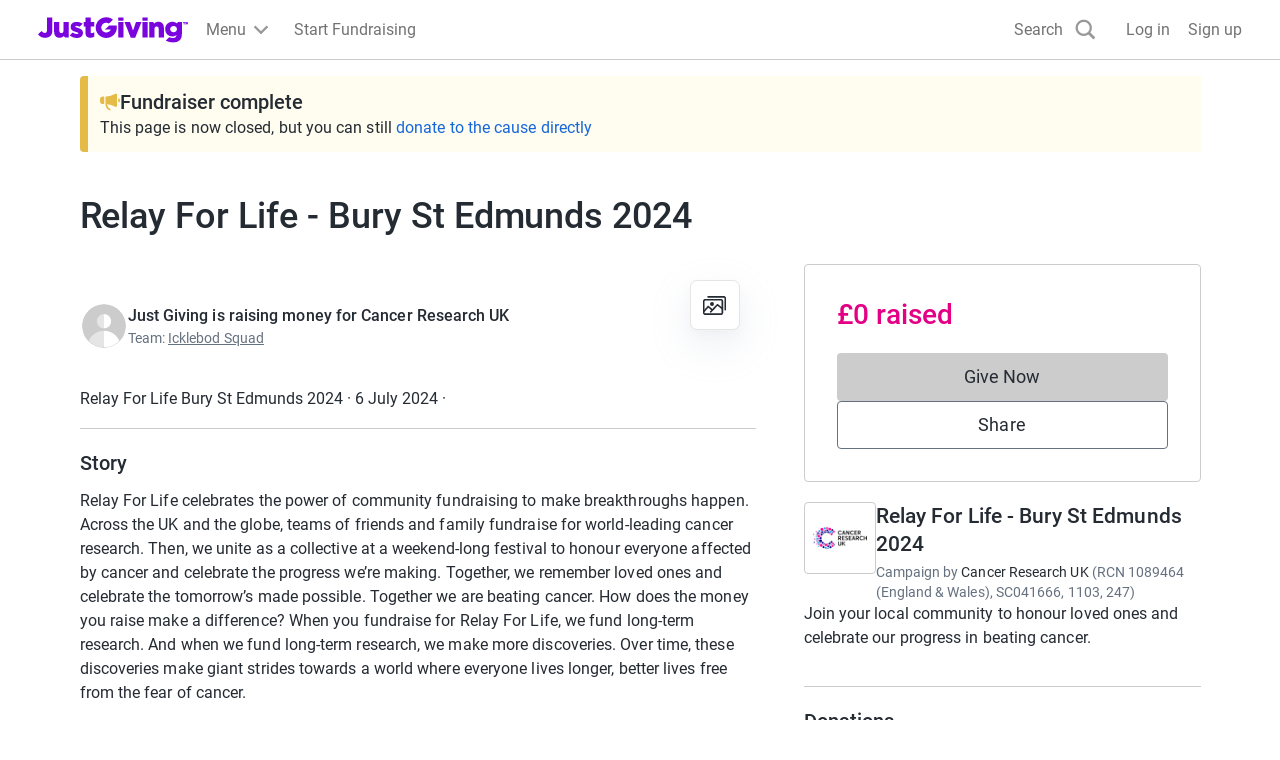

--- FILE ---
content_type: text/css
request_url: https://www.jg-cdn.com/assets/jg-pages-edge/_next/static/css/754545185be7c4af.css
body_size: 1301
content:
.DropdownMenu_button__5iTNm{padding:0;cursor:pointer;background-color:transparent;display:flex;align-items:center;border:none}.DropdownMenu_button__5iTNm svg{width:24px;height:24px;fill:var(--color-neutral-600)}.DropdownMenu_container__W0aYF{position:relative;align-self:self-start;z-index:1}.DropdownMenu_preventClick__VmW_M{pointer-events:none}.DropdownMenu_caret__xG67O{position:absolute;bottom:100%;right:13px;height:7px;width:14px;display:grid;transform:translateX(50%)}.DropdownMenu_menu__jSbV0{background-color:var(--color-white);border:1px solid var(--color-neutral-600);border-radius:3px;position:absolute;right:0;white-space:pre;padding:var(--size-spacing-02) 0;box-shadow:0 4px 8px -4px rgba(0,0,0,.3)}.DropdownMenu_item__91Wbu{border:none;padding:13px;cursor:pointer;font-size:var(--font-size-01);-webkit-user-select:none;-moz-user-select:none;user-select:none;display:flex;align-items:center;width:100%}.DropdownMenu_item__91Wbu .DropdownMenu_icon__v1Q0W{fill:var(--color-neutral-600);width:20px;height:20px;margin-right:13px}.DropdownMenu_item__91Wbu:disabled{opacity:.5;color:inherit}.DropdownMenu_item__91Wbu:focus,.DropdownMenu_item__91Wbu:not([disabled]):hover{background-color:var(--color-neutral-500)}.Stat_stat__j4nU6{color:var(--color-text-light);margin:0}.Stat_stat__j4nU6 dd{margin:0}.FitnessActivityStats_stat__l0_kN+.FitnessActivityStats_stat__l0_kN{border-left:1px solid var(--color-text-lighter);padding-left:var(--size-spacing-04)}.FitnessActivityStats_stat__l0_kN{flex:1 1}.ImageGrid_imageGrid__QCa3J{display:grid;grid-gap:3px;gap:3px;justify-items:left}.ImageGrid_imageGrid-1__VLB0g{grid-template-areas:"one";grid-template-columns:1fr;grid-template-rows:1fr}.ImageGrid_imageGrid-2__h25nh{grid-template-areas:"one two";grid-template-columns:repeat(2,1fr);grid-template-rows:1fr}.ImageGrid_imageGrid-3__u_6hu{grid-template-areas:"one two" "one three";grid-template-columns:3fr 2fr;grid-template-rows:1fr 1fr}.ImageGrid_imageGrid-4__JW9iq{grid-template-columns:3fr 2fr;grid-template-rows:repeat(3,1fr);grid-template-areas:"one two" "one three" "one four"}.ImageGrid_imageGrid-5__VaD09{grid-template-areas:"one three" "one three" "one four" "two four" "two five" "two five";grid-template-columns:3fr 2fr;grid-template-rows:repeat(6,1fr)}.ImageGrid_imageWrapper__V6VB1{position:relative;overflow:hidden}.ImageGrid_imageWrapper__V6VB1:only-child .ImageGrid_image__0dc9r{object-fit:contain}.ImageGrid_image__0dc9r{width:100%}.ImageGrid_image-1__kTMTO{grid-area:one}.ImageGrid_image-2__DM7IX{grid-area:two}.ImageGrid_image-3__A5Aa8{grid-area:three}.ImageGrid_image-4__wqofn{grid-area:four}.ImageGrid_image-5__CGgYF{grid-area:five}.ImageGrid_badge__pOfI2{position:absolute;top:50%;left:50%;transform:translate(-50%,-50%)}.TimelineEntry_gallery__sQ9qD{max-height:250px}.TimelineEntry_deviceName__cPSf9{color:var(--color-grey-400);margin-right:auto;flex:max-content 1}.TimelineEntry_badge__5TewX{min-width:20px;min-height:20px;border-radius:50px;background-color:rgba(0,0,0,.6);color:var(--color-neutral-lighter);padding:var(--size-spacing-01);text-align:center;box-sizing:content-box;line-height:1}.TimelineEntry_shareButton__F6MGV{align-self:flex-end;margin-left:auto;min-width:0}.TimelineEntry_confirmContainer__IrBc4{max-width:430px}.ShowOlderUpdatesButton_showOlderUpdatesButton__saS5C{background:initial;border:none;text-align:left;padding:0}.ShowOlderUpdatesButton_timelineModal__SxxGb{width:100%}.ShowOlderUpdatesButton_modalContent__NbOp6{padding-top:0}.ShowOlderUpdatesButton_timelineEntryList__C8uSy{padding:0;margin:0}.ShowOlderUpdatesButton_loadMoreButton__mkmGf{width:100%;align-self:center}@media screen and (min-width:1200px){.ShowOlderUpdatesButton_loadMoreButton__mkmGf{width:50%}}.HideCreateTimelineEntryBanner_bannerContainer__OLgMW{width:100%;background-color:var(--color-neutral-400);overflow:hidden;position:relative}.HideCreateTimelineEntryBanner_copyContainer__kCirT{position:absolute;top:50%;left:50%;transform:translate(-50%,-50%);background:transparent}.HideCreateTimelineEntryBanner_text__rolKG{margin-bottom:var(--size-spacing-01);text-align:center;max-width:264px}
/*# sourceMappingURL=754545185be7c4af.css.map*/

--- FILE ---
content_type: text/javascript
request_url: https://www.jg-cdn.com/assets/jg-pages-edge/_next/static/chunks/7563.e5a1ccd290d65a7f.js
body_size: 6611
content:
try{let e="undefined"!=typeof window?window:"undefined"!=typeof global?global:"undefined"!=typeof globalThis?globalThis:"undefined"!=typeof self?self:{},t=(new e.Error).stack;t&&(e._sentryDebugIds=e._sentryDebugIds||{},e._sentryDebugIds[t]="0f52cb7b-687e-4105-9f5f-24880408e8f6",e._sentryDebugIdIdentifier="sentry-dbid-0f52cb7b-687e-4105-9f5f-24880408e8f6")}catch(e){}{let e="undefined"!=typeof window?window:"undefined"!=typeof global?global:"undefined"!=typeof globalThis?globalThis:"undefined"!=typeof self?self:{};e._sentryModuleMetadata=e._sentryModuleMetadata||{},e._sentryModuleMetadata[new e.Error().stack]=Object.assign({},e._sentryModuleMetadata[new e.Error().stack],{"_sentryBundlerPluginAppKey:jg-pages-edge":!0})}(self.webpackChunk_N_E=self.webpackChunk_N_E||[]).push([[7563],{17563:function(e,t,n){"use strict";n.r(t),n.d(t,{TimelineSection:function(){return eC}});var i=n(57437),a=n(53065),l=n(2265);function s(e,t){switch(t.type){case"TIMELINE_SET":return{...e,timeline:t.timeline,pageInfo:t.pageInfo};case"TIMELINE_DELETE_ENTRY":return{...e,timeline:e.timeline.filter(e=>e.id!==t.entryId)};case"FITNESS_SETTINGS_SET":return{...e,fitnessSettings:t.settings};default:return e}}var r=n(90360);let o=l.createContext(null);o.displayName="TimelineContext";let d=l.createContext(()=>{});d.displayName="TimelineDispatchContext";let c=e=>{let{children:t,initialState:n={timeline:[],fitnessSettings:null}}=e,[a,r]=(0,l.useReducer)(s,n);return(0,i.jsx)(o.Provider,{value:a,"data-sentry-element":"unknown","data-sentry-component":"TimelineProvider","data-sentry-source-file":"TimelineProvider.tsx",children:(0,i.jsx)(d.Provider,{value:r,"data-sentry-element":"unknown","data-sentry-source-file":"TimelineProvider.tsx",children:t})})};var m=n(4665),u=n(42360),y=n(10922),g=n(56524),p=n.n(g),h=n(11210),x=n(47403),f=n(56849);function v(e){return null!=e}var _=n(84636);function b(e){return(null==e?void 0:e.__typename)==="ImageMedia"}var j=n(57350),w=n(15131);function T(e){return["Up","ArrowUp"].includes(e.key)}function E(e){return["Down","ArrowDown"].includes(e.key)}function S(e){return I(e)&&e.shiftKey}function N(e){return I(e)&&!e.shiftKey}function I(e){return"Tab"===e.key}var C=n(25748),k=n.n(C);let M=e=>{let{children:t}=e;return(0,i.jsx)(m.K,{gap:"sizeSpacing03",direction:"row",alignItems:"center","data-sentry-element":"Stack","data-sentry-component":"IconLabel","data-sentry-source-file":"IconLabel.tsx",children:t})};M.Icon=e=>{let{children:t}=e;return(0,i.jsx)("div",{className:k().icon,"data-sentry-component":"Icon","data-sentry-source-file":"IconLabel.tsx",children:t})},M.Label=e=>{let{children:t}=e;return(0,i.jsx)("div",{className:"cp-body-medium text-color-grey-400","data-sentry-component":"Label","data-sentry-source-file":"IconLabel.tsx",children:t})};var B=n(9629),D=n(58891),G=n(98093),L=n.n(G);let A=e=>{let{items:t,ariaLabel:n}=e,[a,s]=(0,l.useState)(!1),[r,o]=(0,l.useState)(0),d=(0,l.useRef)(null),c=(0,l.useRef)([]),m=t.length-1,u=function(e){let t=(0,D.Z)().substring(0,8);return n=>"".concat(e,"-").concat(t,"-").concat(n)}("dropdown"),y=e=>{N(e)&&r===m||S(e)&&0===r?s(!1):E(e)||N(e)?(o(e=>e!==m?e+1:0),e.preventDefault(),e.stopPropagation()):(T(e)||S(e))&&(o(e=>0!==e?e-1:m),e.preventDefault(),e.stopPropagation())},g=e=>t=>{s(!1),e(t)};return(0,l.useEffect)(()=>{a&&c.current[r].focus()},[a,r]),(0,l.useEffect)(()=>{function e(e){var t;(null===(t=d.current)||void 0===t?void 0:t.contains(e.target))||s(!1)}return document.body.addEventListener("click",e),()=>{document.body.removeEventListener("click",e)}},[a]),(0,i.jsxs)("div",{className:L().container,"data-sentry-component":"DropdownMenu","data-sentry-source-file":"DropdownMenu.tsx",children:[(0,i.jsx)("button",{"aria-controls":u("menu"),"aria-expanded":a,"aria-haspopup":!0,"aria-label":n,className:p()(L().button,{[L().preventClick]:a}),id:u("menubutton"),onClick:e=>{s(e=>!e),o(0),e.preventDefault(),e.stopPropagation()},onKeyDown:e=>{(E(e)||T(e))&&(s(!0),o(E(e)?0:m),e.preventDefault(),e.stopPropagation())},children:(0,i.jsx)(B.Gk,{"data-sentry-element":"InlineMenuIcon","data-sentry-source-file":"DropdownMenu.tsx"})}),a&&(0,i.jsxs)("div",{ref:d,className:p()(L().menu,"jg-shadow-md"),children:[(0,i.jsx)("svg",{viewBox:"0 0 14 7",className:L().caret,children:(0,i.jsx)("path",{d:"M 0 7 L 7 1 L 14 7",fill:"#ffffff",stroke:"#cccccc"})}),(0,i.jsx)("ul",{"aria-labelledby":u("menubutton"),id:u("menu"),role:"menu",className:"list-unstyled",children:t.map((e,t)=>{let{onClick:n=()=>{},icon:a,label:l,key:s,disabled:r}=e;return(0,i.jsx)("li",{role:"presentation",children:(0,i.jsx)("button",{role:"menuitem",tabIndex:-1,onClick:g(n),onKeyDown:y,className:L().item,ref:e=>c.current[t]=e,disabled:r,children:(0,i.jsxs)(M,{children:[(0,i.jsx)(M.Icon,{children:a}),(0,i.jsx)(M.Label,{children:l})]})})},s)})})]})]})};var O=n(58296),P=n(24312),U=n.n(P);let K=e=>{let{value:t,label:n,className:a}=e;return(0,i.jsxs)(m.K,{as:"dl",className:p()(U().stat,a),gap:"sizeSpacing02","data-sentry-element":"Stack","data-sentry-component":"Stat","data-sentry-source-file":"Stat.tsx",children:[n&&(0,i.jsx)("dt",{children:n}),t?(0,i.jsx)("dd",{children:t}):null]})};var F=n(81583),H=n.n(F),W=n(30490);let R=e=>{var t,n;let{activity:a,className:l}=e,s=(0,W.T_)();return(0,i.jsxs)(m.K,{direction:"row",className:l,"data-sentry-element":"Stack","data-sentry-component":"FitnessActivityStats","data-sentry-source-file":"FitnessActivityStats.tsx",children:[(null==a?void 0:a.duration)&&(0,i.jsx)(K,{label:s("activity.duration"),value:(t=a.duration.value,n=a.duration.unit,(0,_.LU)("MILLISECONDS"===n?t/1e3:t)),className:H().stat}),(null==a?void 0:a.distance)&&(0,i.jsx)(K,{label:s("activity.distance"),value:(0,O.Bb)(a.distance.value,a.distance.unit),className:H().stat}),(null==a?void 0:a.elevation)&&(0,i.jsx)(K,{label:s("activity.elevation"),value:(0,O.Fu)(a.elevation.value,a.elevation.unit),className:H().stat}),(null==a?void 0:a.steps)?(0,i.jsx)(K,{label:s("activity.steps"),value:a.steps,className:H().stat}):null]})};var z=n(63726),q=n(15093),V=n.n(q),J=n(49503),Y=n.n(J);let Z=e=>{let{images:t,className:n}=e;return(0,i.jsx)("div",{className:p()(V().imageGrid,V()["imageGrid-".concat(Math.min(t.length,5))],n),"data-testid":"image-grid","data-sentry-component":"ImageGrid","data-sentry-source-file":"ImageGrid.tsx",children:t.slice(0,5).map((e,n)=>(0,i.jsxs)("div",{className:p()(V()["image-".concat(n+1)],V().imageWrapper),children:[(0,i.jsx)(z.default,{width:925,height:480,src:function(e){let t=new URL(e);return t.searchParams.set("template","Size800w"),t.toString()}(e),className:p()("cp-img",V().image),alt:""}),4===n&&t.length>5&&(0,i.jsxs)("div",{className:p()(V().badge,Y().badge,"cp-body-small"),children:["+",t.length-5]})]},e))})};var Q=n(75668),X=n(64406),$=n(26271),ee=n(43418),et=n(6310),en=n(62255),ei=n(75730),ea=n(87385),el=n(39636),es=n(88928),er=n(36243).Buffer;let eo=(0,h.default)(()=>Promise.all([n.e(6840),n.e(4212),n.e(5403)]).then(n.bind(n,85403)).then(e=>e.PolylineMap),{loadableGenerated:{webpack:()=>[85403]}}),ed=(0,h.default)(()=>Promise.resolve().then(n.bind(n,24687)).then(e=>e.SharePage),{loadableGenerated:{webpack:()=>[24687]}}),ec=e=>{var t,n,a,s,r,o,d,c;let{timelineEntry:y}=e,{owner:g,id:h}=(0,ee.q)(),x=null!==(a=null===(t=y.media)||void 0===t?void 0:t.filter(b))&&void 0!==a?a:[],f=y.fitnessActivity,[T,E]=(0,l.useState)(!1),[S,N]=(0,l.useState)(!1),I=(0,W.T_)(),C=(0,ea.bU)(),[k]=(0,el.Ke)(),M=(0,es.D)(),D={ogImageUrl:null!==(s=null===(n=x[0])||void 0===n?void 0:n.url)&&void 0!==s?s:void 0,ogDescription:null!==(r=y.message)&&void 0!==r?r:void 0},G=[...x.map(e=>{var t;return{url:null!==(t=e.url)&&void 0!==t?t:""}})],L=new URLSearchParams({share:er.from(JSON.stringify(D)).toString("base64")}),O=[{key:"delete",icon:(0,i.jsx)(u.Fz,{}),label:I(y.fitnessActivity?"timeline.deleteFitnessTimelineEntry.label":"timeline.deleteNonFitnessTimelineEntry.label"),onClick:()=>N(!0)}];return(0,i.jsx)(w.Z,{"data-sentry-element":"Card","data-sentry-component":"TimelineEntry","data-sentry-source-file":"TimelineEntry.tsx",children:(0,i.jsxs)(w.Z.Body,{"data-sentry-element":"unknown","data-sentry-source-file":"TimelineEntry.tsx",children:[(0,i.jsxs)(m.K,{gap:"sizeSpacing04","data-sentry-element":"Stack","data-sentry-source-file":"TimelineEntry.tsx",children:[(0,i.jsxs)(m.K,{direction:"row","data-testid":"timeline-entry-header","data-sentry-element":"Stack","data-sentry-source-file":"TimelineEntry.tsx",children:[(0,i.jsx)(j.q,{size:"small",src:g.avatar,userName:g.name,"data-sentry-element":"Avatar","data-sentry-source-file":"TimelineEntry.tsx"}),(0,i.jsxs)("div",{children:[(0,i.jsx)("div",{className:"cp-body-large",children:g.name}),y.createdAt&&(0,i.jsx)("div",{className:"cp-body-small text-color-grey-400",children:(0,_.o0)(new Date(y.createdAt),C)})]}),(0,i.jsx)($.PageOwnerOnly,{"data-sentry-element":"PageOwnerOnly","data-sentry-source-file":"TimelineEntry.tsx",children:(0,i.jsx)("div",{style:{marginLeft:"auto"},children:(0,i.jsx)(A,{ariaLabel:I("timeline.menu"),items:O,"data-sentry-element":"DropdownMenu","data-sentry-source-file":"TimelineEntry.tsx"})})})]}),f||y.message?(0,i.jsxs)(m.K,{children:[f&&(0,i.jsxs)(m.K,{direction:"row",alignItems:"center",className:"text-color-grey-400 cp-body-small",children:[(0,i.jsx)("span",{children:em[null!==(o=f.activityType)&&void 0!==o?o:"RUN"]})," ",(0,i.jsx)("span",{children:f.title})]}),y.message&&(0,i.jsx)("div",{className:"cp-body-medium",children:y.message}),f&&(0,i.jsx)(R,{activity:f})]}):null,(null==f?void 0:f.mapPolyline)&&(0,i.jsx)(eo,{polyline:f.mapPolyline}),x.length?(0,i.jsx)(en.LightboxOpener,{images:G,label:null!==(d=I("timeline.open"))&&void 0!==d?d:"Open timeline images",children:(0,i.jsx)(Z,{className:Y().gallery,images:x.map(e=>e.url).filter(v)})}):null,(0,i.jsxs)(m.K,{direction:"row","data-testid":"timeline-entry-footer","data-sentry-element":"Stack","data-sentry-source-file":"TimelineEntry.tsx",children:["STRAVA"===y.publishingSource&&(null==f?void 0:f.deviceName)&&(0,i.jsx)("div",{className:p()(Y().deviceName,"cp-body-extra-small"),children:f.deviceName}),(0,i.jsx)("button",{id:"share-button-timeline",title:null!==(c=I("common.share"))&&void 0!==c?c:"",className:p()("cp-btn","cp-btn-ghost-small",Y().shareButton),onClick:()=>{M&&k("timeline_entry_share_click",h),E(!0)},children:(0,i.jsx)(B.aA,{"data-sentry-element":"ShareIcon","data-sentry-source-file":"TimelineEntry.tsx"})})]})]}),(0,i.jsxs)(X.u,{onClose:()=>E(!1),open:T,"data-sentry-element":"Modal","data-sentry-source-file":"TimelineEntry.tsx",children:[(0,i.jsx)(X.u.CloseButton,{"data-sentry-element":"unknown","data-sentry-source-file":"TimelineEntry.tsx"}),(0,i.jsx)(ed,{heading:I("timeline.share.heading"),subheading:I("timeline.share.subHeading"),urlOptions:{search:L},openInModal:!0,"data-sentry-element":"SharePage","data-sentry-source-file":"TimelineEntry.tsx"})]}),(0,i.jsx)(eu,{isOpen:S,onClose:()=>N(!1),timelineEntry:y,"data-sentry-element":"DeleteTimelineEntryConfirmationModal","data-sentry-source-file":"TimelineEntry.tsx"})]})})},em={HIKE:(0,i.jsx)(B.MS,{}),RIDE:(0,i.jsx)(B.yU,{}),RUN:(0,i.jsx)(B.H2,{}),SWIM:(0,i.jsx)(B.g,{}),WALK:(0,i.jsx)(B.zm,{}),WHEELCHAIR:(0,i.jsx)(B.xB,{})},eu=e=>{let{timelineEntry:t,isOpen:n,onClose:s}=e,o=(0,W.T_)(),c=(0,r.B)(d),{showToast:u}=(0,et.p)(),{product:g}=(0,ee.q)(),[h,{loading:v}]=function(e,t){let[n,i]=(0,l.useState)(),[a,s]=(0,l.useState)(),[r,o]=(0,l.useState)();return[async function(n){var a,l,r,d;let{variables:c}=n;i(!0);try{let n=await (0,f.J)({query:e,variables:c,withAuth:null==t?void 0:t.withAuth});s(n.data),o(n.errors),(null===(a=n.errors)||void 0===a?void 0:a.length)?null==t||null===(r=t.onError)||void 0===r||r.call(t,n.errors):null==t||null===(l=t.onSuccess)||void 0===l||l.call(t,n.data)}catch(n){let e=[];n instanceof Error?e.push(new x.__(n.message)):e.push(new x.__("Unknown error")),o(e),null==t||null===(d=t.onError)||void 0===d||d.call(t,e)}finally{i(!1)}},{data:a,loading:n,errors:r}]}(a.M_,{withAuth:!0,onSuccess:e=>{u({type:"success",message:o("timeline.deleteTimelineEntry.confirmationMessage"),dismissAfter:1e4}),c({type:"TIMELINE_DELETE_ENTRY",entryId:e.deleteTimelineEntry}),s()},onError:e=>{u({type:"warning",message:o("timeline.deleteTimelineEntry.errorMessage"),dismissAfter:1e4}),(0,y.Tb)(e)}});async function _(){h({variables:{input:{id:t.id,type:(0,ei.nz)(g.name)?"CROWDFUNDING":void 0}}})}return n?(0,i.jsxs)(X.u,{open:n,onClose:s,"data-sentry-element":"Modal","data-sentry-component":"DeleteTimelineEntryConfirmationModal","data-sentry-source-file":"TimelineEntry.tsx",children:[(0,i.jsx)(X.u.CloseButton,{"data-sentry-element":"unknown","data-sentry-source-file":"TimelineEntry.tsx"}),(0,i.jsxs)(X.u.Content,{"data-sentry-element":"unknown","data-sentry-source-file":"TimelineEntry.tsx",children:[(0,i.jsx)(X.u.Body,{"data-sentry-element":"unknown","data-sentry-source-file":"TimelineEntry.tsx",children:(0,i.jsxs)("div",{className:Y().confirmContainer,children:[(0,i.jsx)("h1",{className:"cp-heading-medium my-6 text-center",children:t.fitnessActivity?o("timeline.deleteTimelineEntry.modal.fitnessTitle"):o("timeline.deleteTimelineEntry.modal.nonFitnessTitle")}),(0,i.jsx)("div",{className:p()("cp-body-medium","mb-6"),children:t.fitnessActivity?o("timeline.deleteTimelineEntry.modal.fitnessConfirmationMessage"):o("timeline.deleteTimelineEntry.modal.nonFitnessConfirmationMessage")})]})}),(0,i.jsx)(X.u.Footer,{"data-sentry-element":"unknown","data-sentry-source-file":"TimelineEntry.tsx",children:(0,i.jsxs)(m.K,{alignItems:"center","data-sentry-element":"Stack","data-sentry-source-file":"TimelineEntry.tsx",children:[(0,i.jsx)(Q.f,{loading:v,className:"cp-btn cp-btn-primary w-full",onClick:()=>_(),"data-sentry-element":"LoadingButton","data-sentry-source-file":"TimelineEntry.tsx",children:o("timeline.deleteTimelineEntry.modal.confirm")}),(0,i.jsx)("button",{className:"cp-btn cp-btn-secondary w-full",onClick:()=>s(),children:o("timeline.deleteTimelineEntry.modal.dismiss")})]})})]})]}):null};var ey=n(44259),eg=n.n(ey),ep=n(17782),eh=n(34792),ex=n.n(eh),ef=n(13547),ev=e=>{let{loading:t,onShowMoreClick:n}=e,[a,s]=(0,l.useState)(!1),d=(0,W.T_)(),c=(0,ef.a)("screen and (max-width: 767px)"),{timeline:u,pageInfo:y}=(0,r.B)(o),g=async()=>{s(!0)},h=async()=>{await n()};return(0,i.jsxs)(i.Fragment,{children:[(0,i.jsx)("button",{className:p()("cp-text-link",ex().showOlderUpdatesButton),onClick:g,children:d("timeline.showOlderUpdates")}),a&&(0,i.jsx)(X.u,{withMaxWidth:!0,fullScreen:c,className:ex().timelineModal,onClose:()=>s(!1),open:a,children:(0,i.jsxs)(X.u.Content,{className:ex().modalContent,children:[(0,i.jsxs)(X.u.Header,{sticky:!0,children:[(0,i.jsx)("h1",{className:"cp-heading-medium m-0",children:d("timeline.updates")}),(0,i.jsx)(X.u.CloseButton,{fullScreen:c})]}),(0,i.jsx)(X.u.Body,{children:(0,i.jsxs)(m.K,{gap:"sizeSpacing05",children:[(0,i.jsx)(m.K,{gap:"sizeSpacing05",as:"ul",className:p()(ex().timelineEntryList,"list-unstyled"),role:"list",children:u.map(e=>(0,i.jsx)("li",{children:(0,i.jsx)(ec,{timelineEntry:e})},e.id))}),(null==y?void 0:y.hasNextPage)&&(0,i.jsx)(Q.f,{className:p()("cp-btn cp-btn-secondary",ex().loadMoreButton),loading:t,onClick:h,children:d("timeline.showMore")})]})})]})})]})},e_={src:"https://www.jg-cdn.com/assets/jg-pages-edge/_next/static/media/right_illustration_desktop.18b787ef.svg",height:178,width:111,blurWidth:0,blurHeight:0},eb={src:"https://www.jg-cdn.com/assets/jg-pages-edge/_next/static/media/left_illustration_desktop.a33be590.svg",height:172,width:119,blurWidth:0,blurHeight:0},ej={src:"https://www.jg-cdn.com/assets/jg-pages-edge/_next/static/media/right_illustration_mobile.bd0f9df0.svg",height:184,width:57,blurWidth:0,blurHeight:0},ew={src:"https://www.jg-cdn.com/assets/jg-pages-edge/_next/static/media/left_illustration_mobile.f86138a8.svg",height:172,width:58,blurWidth:0,blurHeight:0},eT=n(92322),eE=n.n(eT),eS=n(74355),eN=n(9130);let eI=()=>{let e=(0,W.T_)(),t=(0,ef.a)("screen and (max-width: 767px)"),n=(0,eS.s)(eS.k.PostUpdates);return(0,es.D)()?(0,i.jsxs)(m.K,{direction:"row",justifyContent:"space-between",className:p()("banner-container",eE().bannerContainer),style:{"--color-interaction-base":eN.tj,"--color-interaction-dark":eN.r8},"data-sentry-element":"Stack","data-sentry-component":"HideCreateTimelineEntryBanner","data-sentry-source-file":"HideCreateTimelineEntryBanner.tsx",children:[(0,i.jsx)(z.default,{src:t?ew:eb,alt:"",role:"presentation","data-sentry-element":"Image","data-sentry-source-file":"HideCreateTimelineEntryBanner.tsx"}),(0,i.jsxs)(m.K,{className:eE().copyContainer,justifyContent:"center",alignItems:"center","data-sentry-element":"Stack","data-sentry-source-file":"HideCreateTimelineEntryBanner.tsx",children:[(0,i.jsx)("span",{className:p()("cp-body-large",eE().text),children:e("timeline.banner.title")}),(0,i.jsx)("a",{href:n,className:p()("cp-btn cp-btn-primary"),children:e("timeline.banner.button")})]}),(0,i.jsx)(z.default,{src:t?ej:e_,alt:"",role:"presentation","data-sentry-element":"Image","data-sentry-source-file":"HideCreateTimelineEntryBanner.tsx"})]}):null},eC=e=>{let{className:t}=e;return(0,i.jsx)(c,{"data-sentry-element":"TimelineProvider","data-sentry-component":"TimelineSection","data-sentry-source-file":"TimelineSection.tsx",children:(0,i.jsx)(ek,{className:t,"data-sentry-element":"TimelineSectionImpl","data-sentry-source-file":"TimelineSection.tsx"})})},ek=e=>{var t,n,s,c,u;let{className:y}=e,g=(0,W.T_)(),{timeline:h,pageInfo:x}=(0,r.B)(o),f=(0,r.B)(d),v=(0,es.D)(),{id:_,product:b}=(0,ee.q)(),j=(0,ei.nz)(b.name),{data:w,errors:T}=(0,ep.a)(a.FZ,{variables:{pageId:_},withAuth:v}),{fetchMore:E,loading:S,data:N,errors:I}=(0,ep.a)(a.hj,{variables:{pageId:_,measurementSystem:null==w?void 0:null===(s=w.page)||void 0===s?void 0:null===(n=s.application)||void 0===n?void 0:null===(t=n.settings)||void 0===t?void 0:t.measurementSystem,pageType:j?"CROWDFUNDING":void 0},skip:!w,withAuth:v});(0,l.useEffect)(()=>{var e,t,n,i,a;f({type:"TIMELINE_SET",timeline:null!==(a=null==N?void 0:null===(t=N.page)||void 0===t?void 0:null===(e=t.timeline)||void 0===e?void 0:e.nodes)&&void 0!==a?a:[],pageInfo:null==N?void 0:null===(i=N.page)||void 0===i?void 0:null===(n=i.timeline)||void 0===n?void 0:n.pageInfo})},[null==N?void 0:null===(u=N.page)||void 0===u?void 0:null===(c=u.timeline)||void 0===c?void 0:c.nodes.length]);let C=async()=>{await E({variables:{after:null==x?void 0:x.endCursor}},(e,t)=>{var n,i,a,l,s,r,o,d,c,m,u;return e?(null===(n=t.page)||void 0===n?void 0:n.timeline)?{...e,page:{...t.page,timeline:{...null===(i=t.page)||void 0===i?void 0:i.timeline,totalCount:null!==(c=null===(l=t.page)||void 0===l?void 0:null===(a=l.timeline)||void 0===a?void 0:a.totalCount)&&void 0!==c?c:0,nodes:[...null!==(m=null==e?void 0:null===(r=e.page)||void 0===r?void 0:null===(s=r.timeline)||void 0===s?void 0:s.nodes)&&void 0!==m?m:[],...null!==(u=null===(d=t.page)||void 0===d?void 0:null===(o=d.timeline)||void 0===o?void 0:o.nodes)&&void 0!==u?u:[]]}}}:e:t})};return h.length||v?(0,i.jsxs)("section",{id:"timelineUpdates",className:p()(eg().section,y),"data-testid":"timeline-section","data-sentry-component":"TimelineSectionImpl","data-sentry-source-file":"TimelineSection.tsx",children:[(0,i.jsx)("header",{children:(0,i.jsx)("h1",{className:"cp-heading-small mt-0 mb-3",children:g("timeline.title")})}),((null==T?void 0:T.length)||(null==I?void 0:I.length))&&(0,i.jsx)("p",{className:"cp-input-message-error",children:"Failed to get updates, please refresh the page to try again"}),(0,i.jsxs)(m.K,{gap:"sizeSpacing05","data-sentry-element":"Stack","data-sentry-source-file":"TimelineSection.tsx",children:[(0,i.jsx)(eI,{"data-sentry-element":"HideCreateTimelineEntryBanner","data-sentry-source-file":"TimelineSection.tsx"}),(null==h?void 0:h[0])&&(0,i.jsx)(ec,{timelineEntry:h[0]},h[0].id),((null==x?void 0:x.hasNextPage)||h.length>1)&&(0,i.jsx)(ev,{onShowMoreClick:()=>C(),loading:S})]})]}):null}},98093:function(e){e.exports={button:"DropdownMenu_button__5iTNm",container:"DropdownMenu_container__W0aYF",preventClick:"DropdownMenu_preventClick__VmW_M",caret:"DropdownMenu_caret__xG67O",menu:"DropdownMenu_menu__jSbV0",item:"DropdownMenu_item__91Wbu",icon:"DropdownMenu_icon__v1Q0W"}},81583:function(e){e.exports={stat:"FitnessActivityStats_stat__l0_kN"}},92322:function(e){e.exports={bannerContainer:"HideCreateTimelineEntryBanner_bannerContainer__OLgMW",copyContainer:"HideCreateTimelineEntryBanner_copyContainer__kCirT",text:"HideCreateTimelineEntryBanner_text__rolKG"}},15093:function(e){e.exports={imageGrid:"ImageGrid_imageGrid__QCa3J","imageGrid-1":"ImageGrid_imageGrid-1__VLB0g","imageGrid-2":"ImageGrid_imageGrid-2__h25nh","imageGrid-3":"ImageGrid_imageGrid-3__u_6hu","imageGrid-4":"ImageGrid_imageGrid-4__JW9iq","imageGrid-5":"ImageGrid_imageGrid-5__VaD09",imageWrapper:"ImageGrid_imageWrapper__V6VB1",image:"ImageGrid_image__0dc9r","image-1":"ImageGrid_image-1__kTMTO","image-2":"ImageGrid_image-2__DM7IX","image-3":"ImageGrid_image-3__A5Aa8","image-4":"ImageGrid_image-4__wqofn","image-5":"ImageGrid_image-5__CGgYF",badge:"ImageGrid_badge__pOfI2"}},24312:function(e){e.exports={stat:"Stat_stat__j4nU6"}},49503:function(e){e.exports={gallery:"TimelineEntry_gallery__sQ9qD",deviceName:"TimelineEntry_deviceName__cPSf9",badge:"TimelineEntry_badge__5TewX",shareButton:"TimelineEntry_shareButton__F6MGV",confirmContainer:"TimelineEntry_confirmContainer__IrBc4"}},34792:function(e){e.exports={showOlderUpdatesButton:"ShowOlderUpdatesButton_showOlderUpdatesButton__saS5C",timelineModal:"ShowOlderUpdatesButton_timelineModal__SxxGb",modalContent:"ShowOlderUpdatesButton_modalContent__NbOp6",timelineEntryList:"ShowOlderUpdatesButton_timelineEntryList__C8uSy",loadMoreButton:"ShowOlderUpdatesButton_loadMoreButton__mkmGf"}}}]);
//# sourceMappingURL=7563.e5a1ccd290d65a7f.js.map

--- FILE ---
content_type: text/x-component
request_url: https://www.justgiving.com/team/icklebodsquad-660db74137ecf9e7508ccc92?_rsc=1nswq
body_size: -699
content:
0:["oUNwOJ-JNNeu_T5hXtyDj",[["children",["prefix","team","d"],[["prefix","team","d"],{"children":[["shortName","icklebodsquad-660db74137ecf9e7508ccc92","c"],{"children":["__PAGE__",{}]}]}],null,null]]]
